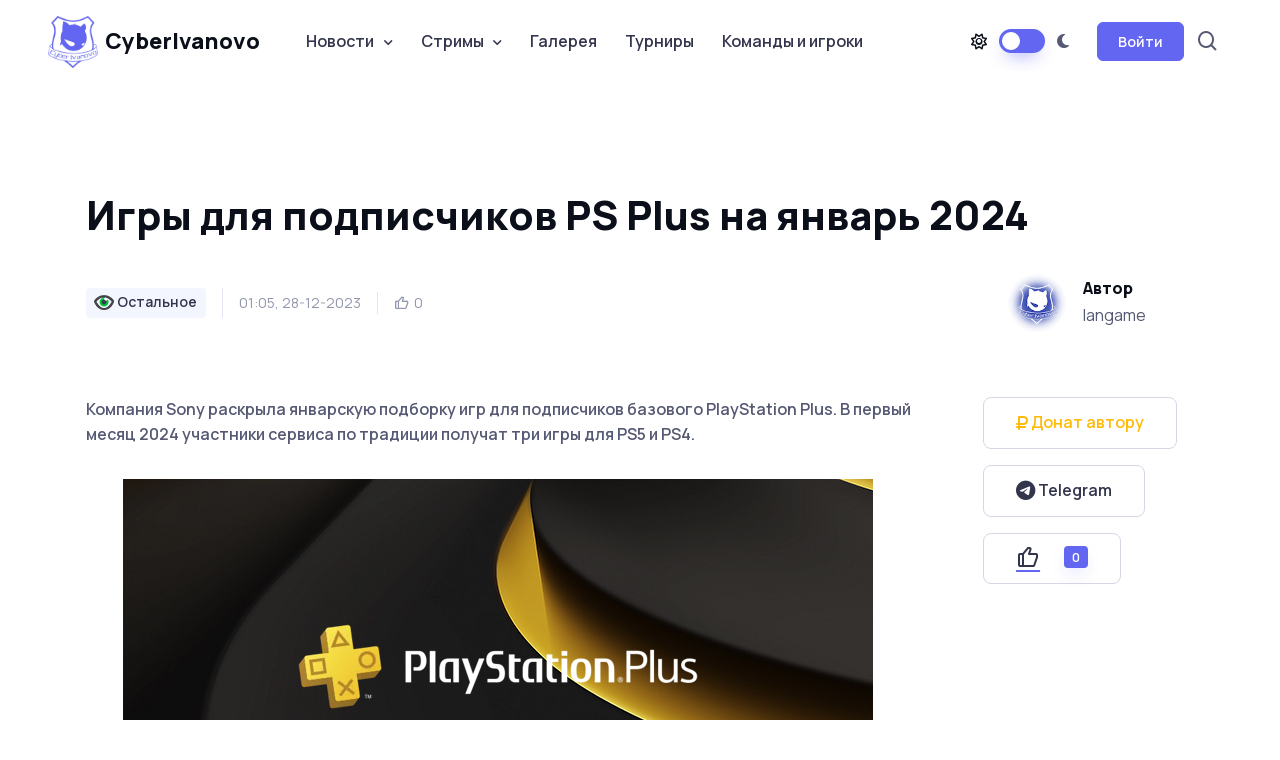

--- FILE ---
content_type: text/html; charset=utf-8
request_url: https://cyberivanovo.ru/other-news/19173-igry-dlya-podpischikov-ps-plus-na-yanvar-2024.html
body_size: 12030
content:
<!DOCTYPE html>
<html lang="en" data-bs-theme="light">
	<head>
		<meta http-equiv="Content-Type" content="text/html; charset=utf-8" />
<title>Игры для подписчиков PS Plus на январь 2024 &raquo; CyberIvanovo | esport it&#039;s a way of life</title>
<meta name="description" content="Компания Sony раскрыла январскую подборку игр для подписчиков базового PlayStation Plus. В первый месяц 2024 участники сервиса по традиции получат три игры для PS5 и PS4. A Plague Tale: Requiem (PS5)" />
<meta name="keywords" content="также, января, PlayStation, подписчиков, Saves, Plague, World, Warframe, пользователей, Nobody, Requiem, задания, Collection, Syrinx, более, чтобы, бесплатная, получат, exclusive, ПРИВИДЕНИЕ" />
<meta name="generator" content="CyberIvanovo.RU" />
<meta property="og:site_name" content="CyberIvanovo | esport it&#039;s a way of life" />
<meta property="og:type" content="article" />
<meta property="og:title" content="Игры для подписчиков PS Plus на январь 2024" />
<meta property="og:url" content="https://cyberivanovo.ru/other-news/19173-igry-dlya-podpischikov-ps-plus-na-yanvar-2024.html" />
<link rel="search" type="application/opensearchdescription+xml" href="https://cyberivanovo.ru/engine/opensearch.php" title="CyberIvanovo | esport it&#039;s a way of life" />
<link rel="alternate" type="application/rss+xml" title="CyberIvanovo | esport it&#039;s a way of life" href="https://cyberivanovo.ru/rss.xml" />
<script type="text/javascript" src="/engine/classes/min/index.php?charset=utf-8&amp;g=general&amp;16"></script>
<script type="text/javascript" src="/engine/classes/js/webfont.js"></script>
<script type="text/javascript" src="/engine/editor/scripts/webfont.js"></script>
<link media="screen" href="/engine/editor/css/default.css" type="text/css" rel="stylesheet" />
		<meta name="author" content="langame">

		<meta name="viewport" content="width=device-width, initial-scale=1">
		<script src="/templates/karina/assets/js/theme-switcher.js"></script>

		<link rel="apple-touch-icon" sizes="180x180" href="/templates/karina/assets/images/favicon/apple-touch-icon.png">
		<link rel="icon" type="image/png" sizes="32x32" href="/templates/karina/assets/images/favicon/favicon-32x32.png">
		<link rel="icon" type="image/png" sizes="16x16" href="/templates/karina/assets/images/favicon/favicon-16x16.png">
		<link rel="manifest" href="/templates/karina/assets/images/favicon/site.webmanifest">
		<link rel="mask-icon" href="/templates/karina/assets/images/favicon/safari-pinned-tab.svg" color="#6366f1">
		<link rel="shortcut icon" href="/templates/karina/assets/images/favicon/favicon.ico">
		<meta name="msapplication-TileColor" content="#080032">
		<meta name="msapplication-config" content="/templates/karina/assets/images/favicon/browserconfig.xml">
		<meta name="theme-color" content="#ffffff">

		<link rel="stylesheet" media="screen" href="/templates/karina/assets/vendor/boxicons/css/boxicons.min.css">
		<link rel="stylesheet" media="screen" href="/templates/karina/assets/vendor/swiper/swiper-bundle.min.css">
		<link rel="stylesheet" media="screen" href="/templates/karina/assets/vendor/prismjs/themes/prism.css">
		<link rel="stylesheet" media="screen" href="/templates/karina/assets/vendor/img-comparison-slider/dist/styles.css">
		<link rel="stylesheet" media="screen" href="/templates/karina/assets/vendor/prismjs/plugins/toolbar/prism-toolbar.css">
		<link rel="stylesheet" media="screen" href="/templates/karina/assets/vendor/prismjs/plugins/line-numbers/prism-line-numbers.css">
		<link rel="stylesheet" media="screen" href="/templates/karina/assets/vendor/lightgallery/css/lightgallery-bundle.min.css">
		<link rel="stylesheet" href="/templates/karina/assets/fonts/css/all.css">
		<link rel="stylesheet" media="screen" href="/templates/karina/assets/css/famfam.css">
		<link rel="stylesheet" media="screen" href="/templates/karina/assets/css/theme.min.css">
		<link rel="stylesheet" media="screen" href="/templates/karina/assets/css/elements.css">

		<style>
			.page-loading{position:fixed;top:0;right:0;bottom:0;left:0;width:100%;height:100%;-webkit-transition:all .4s .2s ease-in-out;transition:all .4s .2s ease-in-out;background-color:#fff;opacity:0;visibility:hidden;z-index:9999}[data-bs-theme="dark"] .page-loading{background-color:#0b0f19}.page-loading.active{opacity:1;visibility:visible}.page-loading-inner{position:absolute;top:50%;left:0;width:100%;text-align:center;-webkit-transform:translateY(-50%);transform:translateY(-50%);-webkit-transition:opacity .2s ease-in-out;transition:opacity .2s ease-in-out;opacity:0}.page-loading.active > .page-loading-inner{opacity:1}.page-loading-inner > span{display:block;font-size:1rem;font-weight:400;color:#9397ad}[data-bs-theme="dark"] .page-loading-inner > span{color:#fff;opacity:.6}.page-spinner{display:inline-block;width:2.75rem;height:2.75rem;margin-bottom:.75rem;vertical-align:text-bottom;border:.15em solid #b4b7c9;border-right-color:transparent;border-radius:50%;-webkit-animation:spinner .75s linear infinite;animation:spinner .75s linear infinite}[data-bs-theme="dark"] .page-spinner{border-color:rgba(255,255,255,.4);border-right-color:transparent}@-webkit-keyframes spinner{100%{-webkit-transform:rotate(360deg);transform:rotate(360deg)}}@keyframes spinner{100%{-webkit-transform:rotate(360deg);transform:rotate(360deg)}}
		</style>

		<script>
			(function () {
				window.onload = function () {
					const preloader = document.querySelector('.page-loading');
					preloader.classList.remove('active');
					setTimeout(function () {
						preloader.remove();
					}, 1000);
				};
			})();
		</script>

	</head>
	<base href="/"/>

	<body>
		<script type="text/javascript">
<!--
var dle_root       = '/';
var dle_admin      = '';
var dle_login_hash = '';
var dle_group      = 5;
var dle_skin       = 'karina';
var dle_wysiwyg    = '-1';
var quick_wysiwyg  = '1';
var dle_act_lang   = ["Да", "Нет", "Ввод", "Отмена", "Сохранить", "Удалить", "Загрузка. Пожалуйста, подождите..."];
var menu_short     = 'Быстрое редактирование';
var menu_full      = 'Полное редактирование';
var menu_profile   = 'Просмотр профиля';
var menu_send      = 'Отправить сообщение';
var menu_uedit     = 'Админцентр';
var dle_info       = 'Информация';
var dle_confirm    = 'Подтверждение';
var dle_prompt     = 'Ввод информации';
var dle_req_field  = 'Заполните все необходимые поля';
var dle_del_agree  = 'Вы действительно хотите удалить? Данное действие невозможно будет отменить';
var dle_spam_agree = 'Вы действительно хотите отметить пользователя как спамера? Это приведёт к удалению всех его комментариев';
var dle_complaint  = 'Укажите текст Вашей жалобы для администрации:';
var dle_big_text   = 'Выделен слишком большой участок текста.';
var dle_orfo_title = 'Укажите комментарий для администрации к найденной ошибке на странице';
var dle_p_send     = 'Отправить';
var dle_p_send_ok  = 'Уведомление успешно отправлено';
var dle_save_ok    = 'Изменения успешно сохранены. Обновить страницу?';
var dle_reply_title= 'Ответ на комментарий';
var dle_tree_comm  = '0';
var dle_del_news   = 'Удалить статью';
var allow_dle_delete_news   = false;
//-->
</script>
		<div class="page-loading active">
			<div class="page-loading-inner">
				<div class="page-spinner"></div><span>Загрузка...</span>
			</div>
		</div>

    <main class="page-wrapper">
		<header class="header navbar navbar-expand-lg bg-light navbar-sticky">
			<div class="container px-3">
				<a href="/" class="navbar-brand pe-3">
					<img src="/templates/karina/assets/images/globals/other/cyberivanovo_logo_purple.png" width="50px" alt="CyberIvanovo"> CyberIvanovo
				</a>

				<div id="navbarNav" class="offcanvas offcanvas-end">
					<div id="searchCollapse" class="collapse order-lg-2">
						<div class="container py-3 pt-lg-2 pb-lg-4">
							<form action="" name="searchform" method="post">
								<input type="hidden" name="do" value="search" />
								<input type="hidden" name="subaction" value="search" />
								<div class="position-relative">
									<input type="text" id="story" name="story" class="form-control form-control-lg ps-5" placeholder="Поиск...">
									<i class="bx bx-search fs-5 text-muted position-absolute top-50 start-0 translate-middle-y ms-3"></i>
								</div>
							</form>
						</div>
					</div>

					<div class="offcanvas-header border-bottom">
						<h5 class="offcanvas-title">Меню</h5>
						<button type="button" class="btn-close" data-bs-dismiss="offcanvas" aria-label="Close"></button>
					</div>
					<div class="offcanvas-body">
						<div class="mb-3 d-lg-none">
							<form action="" name="searchform_mobile" method="post">
								<input type="hidden" name="do" value="search" />
								<input type="hidden" name="subaction" value="search" />
								<div class="position-relative">
									<input type="text" id="story_mobile" name="story" class="form-control ps-5" placeholder="Поиск...">
									<i class="bx bx-search fs-5 text-muted position-absolute top-50 start-0 translate-middle-y ms-3"></i>
								</div>
							</form>
						</div>
						<ul class="navbar-nav me-auto mb-2 mb-lg-0">
							<li class="nav-item dropdown">
								<a href="#" class="nav-link dropdown-toggle" data-bs-toggle="dropdown" aria-current="page">Новости</a>
								<ul class="dropdown-menu">
									<li><a href="cs-go" class="dropdown-item"> <span class="game-icon game-icon-csgo"></span> CS2</a></li>
									<li><a href="dota-2" class="dropdown-item"> <span class="game-icon game-icon-dota2"></span> Dota 2</a></li>
									<li><a href="league-of-legends" class="dropdown-item"> <span class="game-icon game-icon-lol"></span> League of Legends</a></li>
									<li><a href="hearthstone" class="dropdown-item"> <span class="game-icon game-icon-hearthstone"></span> Hearthstone</a></li>
									<li><a href="overwatch" class="dropdown-item"> <span class="game-icon game-icon-overwatch"></span> Overwatch</a></li>
									<li><a href="valorant" class="dropdown-item"> <span class="game-icon game-icon-valorant"></span> Valorant</a></li>
									<li><a href="fortnite" class="dropdown-item"> <span class="game-icon game-icon-fortnite"></span> Fortnite</a></li>
									<li><a href="interview" class="dropdown-item"> <span class="game-icon game-icon-interview"></span> Интервью</a></li>
									<li><a href="device" class="dropdown-item"> <span class="game-icon game-icon-device"></span> Девайсы</a></li>
									<li><a href="other-news" class="dropdown-item"> <span class="game-icon game-icon-other"></span> Остальное</a></li>
								</ul>
							</li>
							<li class="nav-item dropdown">
								<a href="#" class="nav-link dropdown-toggle" data-bs-toggle="dropdown">Стримы</a>
								<div class="dropdown-menu">
									<div class="d-lg-flex pt-lg-3">
										<div class="mega-dropdown-column">
											<ul class="list-unstyled mb-3">
												<li><a href="stream-twitch-csgo.html" class="dropdown-item py-1"> <span class="game-icon game-icon-csgo"></span> CS2</a></li>
												<li><a href="stream-twitch-valorant.html" class="dropdown-item py-1"> <span class="game-icon game-icon-valorant"></span> Valorant</a></li>
												<li><a href="stream-twitch-fortnite.html" class="dropdown-item py-1"> <span class="game-icon game-icon-fortnite"></span> Fortnite</a></li>
												<li><a href="stream-twitch-lol.html" class="dropdown-item py-1"> <span class="game-icon game-icon-lol"></span> League of Legends</a></li>
												<li><a href="stream-twitch-dota2.html" class="dropdown-item py-1"> <span class="game-icon game-icon-dota2"></span> Dota 2</a></li>
												<li><a href="stream-twitch-overwatch2.html" class="dropdown-item py-1"> <span class="game-icon game-icon-overwatch"></span> Overwatch 2</a></li>
												<li><a href="stream-twitch-hs.html" class="dropdown-item py-1"> <span class="game-icon game-icon-hearthstone"></span> Hearthstone</a></li>
												<li><a href="stream-twitch-apex.html" class="dropdown-item py-1"> <span class="game-icon game-icon-apex-legends"></span> Apex Legends</a></li>
												<li><a href="stream-twitch-r6s.html" class="dropdown-item py-1"> <span class="game-icon game-icon-r6s"></span> Rainbow Six: Siege</a></li>
											</ul>
										</div>
										<div class="mega-dropdown-column">
											<ul class="list-unstyled mb-3">
												<li><a href="stream-twitch-wot.html" class="dropdown-item py-1"> <span class="game-icon game-icon-wot"></span> Мир танков</a></li>
												<li><a href="stream-twitch-warzone.html" class="dropdown-item py-1"> <span class="game-icon game-icon-cod-warzone"></span> CoD: Warzone</a></li>
												<li><a href="stream-twitch-sc2.html" class="dropdown-item py-1"> <span class="game-icon game-icon-sc2"></span> StarCraft</a></li>
												<li><a href="stream-twitch-wc3.html" class="dropdown-item py-1"> <span class="game-icon game-icon-wc3"></span> Warcraft III</a></li>
												<li><a href="stream-twitch-d3ros.html" class="dropdown-item py-1"> <span class="game-icon game-icon-d3"></span> Diablo</a></li>
												<li><a href="stream-twitch-wow.html" class="dropdown-item py-1"> <span class="game-icon game-icon-wow"></span> World of Warcraft</a></li>
												<li><a href="stream-twitch-pubg.html" class="dropdown-item py-1"> <span class="game-icon game-icon-pubg"></span> PUBG</a></li>
												<li><a href="stream-twitch-teamfighttactics.html" class="dropdown-item py-1"> <span class="game-icon game-icon-teamfight_tactics"></span> Teamfight Tactics</a></li>
												<li><a href="stream-twitch-hots.html" class="dropdown-item py-1"> <span class="game-icon game-icon-hots"></span> Heroes of the Storm</a></li>
											</ul>
										</div>
									</div>
								</div>
							</li>
							<li class="nav-item">
								<a href="gallery.html" class="nav-link">Галерея</a>
							</li>
							<li class="nav-item">
								<a href="events.html" class="nav-link">Турниры</a>
							</li>
							<li class="nav-item">
								<a href="team_db.html" class="nav-link">Команды и игроки</a>
							</li>
						</ul>
					</div>    
				</div>

				<div class="d-flex align-items-center order-lg-2 ms-auto">
					<a href="#searchCollapse" class="nav-link px-2 d-none d-lg-block" data-bs-toggle="collapse" aria-label="Search">
						<i class="bx bx-search fs-4 mx-1"></i>
					</a>
				</div>

				<div class="form-check form-switch mode-switch pe-lg-1 ms-auto me-4" data-bs-toggle="mode">
					<input type="checkbox" class="form-check-input" id="theme-mode">
					<label class="form-check-label d-none d-sm-block" data-bs-toggle="tooltip" data-bs-placement="bottom" title="Lumos" for="theme-mode"><i class="fa-regular fa-sun"></i></label>
					<label class="form-check-label d-none d-sm-block" data-bs-toggle="tooltip" data-bs-placement="bottom" title="Nox" for="theme-mode"><i class="fa-solid fa-moon"></i></label>
				</div>
				<button type="button" class="navbar-toggler" data-bs-toggle="offcanvas" data-bs-target="#navbarNav" aria-controls="navbarNav" aria-expanded="false" aria-label="Toggle navigation">
					<span class="navbar-toggler-icon"></span>
				</button>
				
<button class="btn btn-primary btn-sm fs-sm rounded d-none d-lg-inline-flex" type="button" data-bs-toggle="modal" data-bs-target="#modalCentered">Войти</button>

<div class="modal fade" id="modalCentered" tabindex="-1" role="dialog">
	<div class="modal-dialog modal-dialog-centered" role="document">
		<div class="modal-content">
			<div class="modal-header">
				<ul class="nav nav-tabs mb-0" role="tablist">
					<li class="nav-item fs-sm mb-0">
						<a class="nav-link active" href="#signin" data-bs-toggle="tab" role="tab" aria-selected="true">
							<i class="bx bx-lock-open fs-base me-2"></i> Вход
						</a>
					</li>
					<li class="nav-item fs-sm mb-0">
						<a class="nav-link" href="https://cyberivanovo.ru/index.php?do=register" aria-selected="false">
							<i class="bx bx-user fs-base me-2"></i> Регистрация
						</a>
					</li>
				</ul>
				<button class="btn-close" type="button" data-bs-dismiss="modal" aria-label="Закрыть"></button>
			</div>
			<div class="modal-body tab-content py-4">
				<div class="text-center">
					<img src="/templates/karina/assets/images/globals/other/noavatar.png" alt="">
				</div>

				<form class="tab-pane fade show active" autocomplete="off" method="post" action="">
					<div class="mb-3">
						<label class="form-label" for="email1">Имя пользователя</label>
						<input class="form-control" type="text" name="login_name" id="login_name">
					</div>
					<div class="mb-3">
						<label class="form-label" for="pass1">Пароль</label>
					<div class="password-toggle">
						<input class="form-control" type="password" name="login_password" id="login_password">
						<label class="password-toggle-btn">
							<input class="password-toggle-check" type="checkbox"><span class="password-toggle-indicator"></span>
						</label>
					</div>
					</div>
					<div class="mb-3 d-flex flex-wrap justify-content-between">
						<div class="form-check mb-2">
							<input class="form-check-input" type="checkbox" name="login_not_save" id="login_not_save" value="1">
							<label class="form-check-label" for="remember">Запомнить меня</label>
						</div>
						<a class="fs-sm" href="https://cyberivanovo.ru/index.php?do=lostpassword">Забыли пароль?</a>
					</div>
					<button onclick="submit();" class="btn btn-primary d-block w-100" type="submit">Войти</button>
					<input name="login" type="hidden" id="login" value="submit" />
				</form>
			</div>
		</div>
	</div>
</div>



			</div>
		</header>
<!--
		To connect permitted only files with the extension: .tpl or .php
-->



		<section class="container mb-5 pt-5 pb-lg-5">





			<div class="pb-3">
				
				<div id='dle-content'>﻿<section class="container mt-4 pt-lg-2 pb-3">
	<h1 class="pb-3" style="max-width: auto;">Игры для подписчиков PS Plus на январь 2024</h1>
	<div class="d-flex flex-md-row flex-column align-items-md-center justify-content-md-between mb-3">
		<div class="d-flex align-items-center flex-wrap text-muted mb-md-0 mb-4">
			<div class="fs-xs border-end pe-3 me-3 mb-2">
				<span class="badge fs-sm text-nav bg-secondary text-decoration-none"> <span class="game-icon game-icon-other"></span> Остальное</span>
			</div>
			<div class="fs-sm border-end pe-3 me-3 mb-2">01:05, 28-12-2023</div>
			<div class="d-flex mb-2">
				<div class="d-flex align-items-center me-1">
					<i class="bx bx-like fs-base me-1"></i> <span class="fs-sm"><span id="ratig-layer-19173" class="ignore-select"><span class="ratingtypeplus ignore-select" >0</span></span></span>
				</div>
				
			</div>
		</div>
		<div class="d-flex align-items-center position-relative ps-md-3 pe-lg-5 mb-2">
			<img src="/templates/karina/assets/images/globals/other/noavatar.png" class="rounded-circle" width="60" alt="Avatar">
			<div class="ps-3">
				<h6 class="mb-1">Автор</h6>
				langame
			</div>
		</div>
	</div>
</section>

<section class="container mb-5 pt-4 pb-2 py-mg-4">
	<div class="row gy-4">
		<div class="col-lg-9">
			<p class="mb-4 pb-2 fw-medium">
				Компания Sony раскрыла январскую подборку игр для подписчиков базового PlayStation Plus. В первый месяц 2024 участники сервиса по традиции получат три игры для PS5 и PS4.
			</p>

			<div class="text-center">
				<img src="images/articles/news/ps-plus-logo.jpg">
			</div>

			<p class="mb-4 pb-2 fw-medium">
				<div style="text-align: center;">A Plague Tale: Requiem (PS5)</div>
<div><br />
	</div>
<div>Первой бесплатной игрой января 2024 для подписчиков PS Plus, а также пользователей PS5 будет высоко оцененное экшен-приключение A Plague Tale: Requiem. Игра предлагает окунуться в продолжение трагической истории брата и сестры в мрачном средневековье. Они пытаются выжить прячась от инквизиции и их приспешников. Амиция и Гуго бегут на юг, чтобы начать новую жизнь вдали от чумы и помочь Гуго обуздать родовое проклятие, которое не дает ему спокойствия.</div>
<div><br />
	</div>
<div style="text-align: center;">Evil West (PS4, PS5)</div>
<div><br />
	</div>
<div>Evil West - это вторая бесплатная игра января 2024 для подписчиков PS Plus, а также пользователей PlayStation 4 и 5. Игра отправит вас в альтернативный мир Дикого Запада, который оказался под властью вампиров. Взяв на себя роль одного из агентов сверхсекретной организации по поиску и уничтожению вурдалаков, вы должны будете положить конец кровососущим тварям в этих местах. Кроме большого разнообразия кровососущих монстров, вас также ждет напарник (возможность прохождения игры в кооперативе), а также немалый арсенал самого разного вооружения.</div>
<div><br />
	</div>
<div style="text-align: center;">Nobody Saves the World (PS4, PS5)</div>
<div><br />
	</div>
<div>Nobody Saves the World - это третья бесплатная игра января 2024 для подписчиков PS Plus, а также пользователей PS5 и PS4. В этой оригинальной ролевой игре от авторов Guacamelee! безликий Никто может превратиться в СЛИЗНЯ, ПРИВИДЕНИЕ, ДРАКОНА и не только! Выполняя задания, вы откроете для себя более 15 различных форм и сможете в них перевоплощаться. Неожиданные сочетания их способностей помогут вам выполнять еще более сложные задания! Исследуйте обширный мир в одиночку или с другом и зачищайте изменяющиеся подземелья, чтобы остановить Напасть и СПАСТИ МИР!</div>
<div><br />
	</div>
<div style="text-align: center;">Warframe: Syrinx Collection - exclusive PlayStation Plus Pack</div>
<div><br />
	</div>
<div>В январе 2024 подписчики также получат эксклюзивный набор контента для научно-фантастической онлайн-игры Warframe, имеющий множество оружия, брони и других предметов.</div>
<div><br />
	</div>
<div>Появятся в PS Plus 2 января 2024:</div>
<ul>
	<li>A Plague Tale: Requiem (PS5).</li>
	<li>Evil West (PS4, PS5).</li>
	<li>Nobody Saves the World (PS4, PS5).</li>
	<li>Warframe: Syrinx Collection - exclusive PlayStation Plus Pack.</li>
</ul>
<div><br />
	</div>
<div>Покидают PS Plus 2 января 2024:</div>
<ul>
	<li>Lego 2K Drive (PS4 и PS5).</li>
	<li>Powerwash Simulator (PS4, PS5).</li>
	<li>Sable (PS5).</li>
</ul>
			</p>

			<hr class="mb-4">
			<div class="d-flex flex-sm-row flex-column pt-2">
				<div>
					<a href="https://pstationblog.ru/" class="btn btn-sm btn-outline-secondary me-2 mb-2"><i class="fa-solid fa-link"></i>&nbsp;Источник</a>
				</div>
            </div>
		</div>

		<div class="col-lg-3 position-relative">
			<div class="sticky-top ms-xl-5 ms-lg-4 ps-xxl-4" style="top: 105px !important;">
				<span class="d-block mb-3">
					<a href="https://dalink.to/a_langame" target="_blank" rel="nofollow" class="text-warning btn btn-lg btn-outline-secondary">
						<i class="fa-solid fa-ruble-sign"></i>&nbsp;Донат автору
					</a>
				</span>
				<span class="d-block mb-3">
					<a href="https://t.me/cyberivanovo" target="_blank" rel="nofollow" class="btn btn-lg btn-outline-secondary">
						<i class="fa-brands fa-telegram fa-lg"></i>&nbsp;Telegram
					</a>
				</span>
				
				

<!--
				<h6>Share this post:</h6>
				<div class="mb-4 pb-lg-3">
					<a href="#" class="btn btn-icon btn-secondary btn-linkedin me-2 mb-2" aria-label="LinkedIn">
						<i class="bx bxl-linkedin"></i>
					</a>
					<a href="#" class="btn btn-icon btn-secondary btn-facebook me-2 mb-2" aria-label="Facebook">
						<i class="bx bxl-facebook"></i>
					</a>
					<a href="#" class="btn btn-icon btn-secondary btn-twitter me-2 mb-2" aria-label="Twitter">
						<i class="bx bxl-twitter"></i>
					</a>
					<a href="#" class="btn btn-icon btn-secondary btn-instagram me-2 mb-2" aria-label="Instagram">
						<i class="bx bxl-instagram"></i>
					</a>
				</div>
-->
				
					<a href="#" onclick="doRate('plus', '19173'); return false;" >
						<button type="button" class="btn btn-lg btn-outline-secondary">
							<i class="bx bx-like me-2 lead"></i>
							<span class="badge bg-primary shadow-primary mt-n1 ms-3"><span id="ratig-layer-19173" class="ignore-select"><span class="ratingtypeplus ignore-select" >0</span></span></span>
						</button>
					</a>
				
			</div>
		</div>
	</div>
</section>

<section class="container mb-5 pt-md-4">
	<div class="d-flex flex-sm-row flex-column align-items-center justify-content-between mb-4 pb-1 pb-md-3">
		<h2 class="h1 mb-sm-0">Похожие новости</h2>
		<a href="/" class="btn btn-lg btn-outline-primary ms-4">
			Все новости <i class="bx bx-right-arrow-alt ms-1 me-n1 lh-1 lead"></i>
		</a>
	</div>

	<div class="swiper mx-n2" data-swiper-options='{
		"slidesPerView": 1,
		"spaceBetween": 8,
		"pagination": {
			"el": ".swiper-pagination",
			"clickable": true
		},
		"breakpoints": {
			"500": {
				"slidesPerView": 2
			},
			"1000": {
				"slidesPerView": 3
			}
		}
	}'>
	<div class="swiper-wrapper">
		<div class="swiper-slide h-auto pb-3">
	<article class="card border-0 shadow-sm h-100 mx-2">
		<div class="position-relative">
			<a href="https://cyberivanovo.ru/other-news/19263-relizy-nedeli-s-16-po-19-yanvarya-2024-na-xbox.html" class="position-absolute top-0 start-0 w-100 h-100" aria-label="Читать дальше"></a>
			<a href="https://cyberivanovo.ru/other-news/19263-relizy-nedeli-s-16-po-19-yanvarya-2024-na-xbox.html" class="badge fs-sm position-absolute bg-secondary top-0 end-0 zindex-5 me-3 mt-3" aria-label="Читать дальше">
				Остальное
			</a>
			<img src="images/articles/news/XBOX-logo.png" class="card-img-top" alt="Image">
		</div>
		<div class="card-body pb-4">
			<h3 class="h5 mb-0">
				<a href="https://cyberivanovo.ru/other-news/19263-relizy-nedeli-s-16-po-19-yanvarya-2024-na-xbox.html">Релизы недели с 16 по 19 января 2024 на Xbox</a>
			</h3>
		</div>
	</article>
</div><div class="swiper-slide h-auto pb-3">
	<article class="card border-0 shadow-sm h-100 mx-2">
		<div class="position-relative">
			<a href="https://cyberivanovo.ru/other-news/19231-relizy-nedeli-s-10-po-12-yanvarya-2024-na-xbox.html" class="position-absolute top-0 start-0 w-100 h-100" aria-label="Читать дальше"></a>
			<a href="https://cyberivanovo.ru/other-news/19231-relizy-nedeli-s-10-po-12-yanvarya-2024-na-xbox.html" class="badge fs-sm position-absolute bg-secondary top-0 end-0 zindex-5 me-3 mt-3" aria-label="Читать дальше">
				Остальное
			</a>
			<img src="images/articles/news/XBOX-logo.png" class="card-img-top" alt="Image">
		</div>
		<div class="card-body pb-4">
			<h3 class="h5 mb-0">
				<a href="https://cyberivanovo.ru/other-news/19231-relizy-nedeli-s-10-po-12-yanvarya-2024-na-xbox.html">Релизы недели с 10 по 12 января 2024 на Xbox</a>
			</h3>
		</div>
	</article>
</div><div class="swiper-slide h-auto pb-3">
	<article class="card border-0 shadow-sm h-100 mx-2">
		<div class="position-relative">
			<a href="https://cyberivanovo.ru/other-news/18895-playstation-plus-oktyabr-2023.html" class="position-absolute top-0 start-0 w-100 h-100" aria-label="Читать дальше"></a>
			<a href="https://cyberivanovo.ru/other-news/18895-playstation-plus-oktyabr-2023.html" class="badge fs-sm position-absolute bg-secondary top-0 end-0 zindex-5 me-3 mt-3" aria-label="Читать дальше">
				Остальное
			</a>
			<img src="images/articles/news/ps-plus-logo.jpg" class="card-img-top" alt="Image">
		</div>
		<div class="card-body pb-4">
			<h3 class="h5 mb-0">
				<a href="https://cyberivanovo.ru/other-news/18895-playstation-plus-oktyabr-2023.html">PlayStation Plus октябрь 2023</a>
			</h3>
		</div>
	</article>
</div><div class="swiper-slide h-auto pb-3">
	<article class="card border-0 shadow-sm h-100 mx-2">
		<div class="position-relative">
			<a href="https://cyberivanovo.ru/other-news/17742-piraty-vzlomali-evil-west.html" class="position-absolute top-0 start-0 w-100 h-100" aria-label="Читать дальше"></a>
			<a href="https://cyberivanovo.ru/other-news/17742-piraty-vzlomali-evil-west.html" class="badge fs-sm position-absolute bg-secondary top-0 end-0 zindex-5 me-3 mt-3" aria-label="Читать дальше">
				Остальное
			</a>
			<img src="images/articles/news/games_poster/Evil_West.jpg" class="card-img-top" alt="Image">
		</div>
		<div class="card-body pb-4">
			<h3 class="h5 mb-0">
				<a href="https://cyberivanovo.ru/other-news/17742-piraty-vzlomali-evil-west.html">Пираты взломали Evil West</a>
			</h3>
		</div>
	</article>
</div><div class="swiper-slide h-auto pb-3">
	<article class="card border-0 shadow-sm h-100 mx-2">
		<div class="position-relative">
			<a href="https://cyberivanovo.ru/other-news/17616-playstation-plus-v-noyabre-2022.html" class="position-absolute top-0 start-0 w-100 h-100" aria-label="Читать дальше"></a>
			<a href="https://cyberivanovo.ru/other-news/17616-playstation-plus-v-noyabre-2022.html" class="badge fs-sm position-absolute bg-secondary top-0 end-0 zindex-5 me-3 mt-3" aria-label="Читать дальше">
				Остальное
			</a>
			<img src="images/articles/news/ps-plus-logo.jpg" class="card-img-top" alt="Image">
		</div>
		<div class="card-body pb-4">
			<h3 class="h5 mb-0">
				<a href="https://cyberivanovo.ru/other-news/17616-playstation-plus-v-noyabre-2022.html">PlayStation Plus в ноябре 2022</a>
			</h3>
		</div>
	</article>
</div><div class="swiper-slide h-auto pb-3">
	<article class="card border-0 shadow-sm h-100 mx-2">
		<div class="position-relative">
			<a href="https://cyberivanovo.ru/other-news/17236-playstation-plus-avgust-2022.html" class="position-absolute top-0 start-0 w-100 h-100" aria-label="Читать дальше"></a>
			<a href="https://cyberivanovo.ru/other-news/17236-playstation-plus-avgust-2022.html" class="badge fs-sm position-absolute bg-secondary top-0 end-0 zindex-5 me-3 mt-3" aria-label="Читать дальше">
				Остальное
			</a>
			<img src="images/articles/news/ps-plus-logo.jpg" class="card-img-top" alt="Image">
		</div>
		<div class="card-body pb-4">
			<h3 class="h5 mb-0">
				<a href="https://cyberivanovo.ru/other-news/17236-playstation-plus-avgust-2022.html">PlayStation Plus август 2022</a>
			</h3>
		</div>
	</article>
</div><div class="swiper-slide h-auto pb-3">
	<article class="card border-0 shadow-sm h-100 mx-2">
		<div class="position-relative">
			<a href="https://cyberivanovo.ru/other-news/17151-besplatnye-igry-playstation-plus-iyul-2022.html" class="position-absolute top-0 start-0 w-100 h-100" aria-label="Читать дальше"></a>
			<a href="https://cyberivanovo.ru/other-news/17151-besplatnye-igry-playstation-plus-iyul-2022.html" class="badge fs-sm position-absolute bg-secondary top-0 end-0 zindex-5 me-3 mt-3" aria-label="Читать дальше">
				Остальное
			</a>
			<img src="images/articles/news/ps-plus-logo.jpg" class="card-img-top" alt="Image">
		</div>
		<div class="card-body pb-4">
			<h3 class="h5 mb-0">
				<a href="https://cyberivanovo.ru/other-news/17151-besplatnye-igry-playstation-plus-iyul-2022.html">Бесплатные игры PlayStation Plus июль 2022</a>
			</h3>
		</div>
	</article>
</div><div class="swiper-slide h-auto pb-3">
	<article class="card border-0 shadow-sm h-100 mx-2">
		<div class="position-relative">
			<a href="https://cyberivanovo.ru/other-news/16830-besplatnye-igry-playstation-plus-aprel-2022.html" class="position-absolute top-0 start-0 w-100 h-100" aria-label="Читать дальше"></a>
			<a href="https://cyberivanovo.ru/other-news/16830-besplatnye-igry-playstation-plus-aprel-2022.html" class="badge fs-sm position-absolute bg-secondary top-0 end-0 zindex-5 me-3 mt-3" aria-label="Читать дальше">
				Остальное
			</a>
			<img src="images/articles/news/ps-plus-logo.jpg" class="card-img-top" alt="Image">
		</div>
		<div class="card-body pb-4">
			<h3 class="h5 mb-0">
				<a href="https://cyberivanovo.ru/other-news/16830-besplatnye-igry-playstation-plus-aprel-2022.html">Бесплатные игры PlayStation Plus апрель 2022</a>
			</h3>
		</div>
	</article>
</div><div class="swiper-slide h-auto pb-3">
	<article class="card border-0 shadow-sm h-100 mx-2">
		<div class="position-relative">
			<a href="https://cyberivanovo.ru/other-news/16700-besplatnye-igry-playstation-plus-mart-2022.html" class="position-absolute top-0 start-0 w-100 h-100" aria-label="Читать дальше"></a>
			<a href="https://cyberivanovo.ru/other-news/16700-besplatnye-igry-playstation-plus-mart-2022.html" class="badge fs-sm position-absolute bg-secondary top-0 end-0 zindex-5 me-3 mt-3" aria-label="Читать дальше">
				Остальное
			</a>
			<img src="images/articles/news/ps-plus-logo.jpg" class="card-img-top" alt="Image">
		</div>
		<div class="card-body pb-4">
			<h3 class="h5 mb-0">
				<a href="https://cyberivanovo.ru/other-news/16700-besplatnye-igry-playstation-plus-mart-2022.html">Бесплатные игры PlayStation Plus март 2022</a>
			</h3>
		</div>
	</article>
</div><div class="swiper-slide h-auto pb-3">
	<article class="card border-0 shadow-sm h-100 mx-2">
		<div class="position-relative">
			<a href="https://cyberivanovo.ru/other-news/15857-playstation-plus-iyul-2021.html" class="position-absolute top-0 start-0 w-100 h-100" aria-label="Читать дальше"></a>
			<a href="https://cyberivanovo.ru/other-news/15857-playstation-plus-iyul-2021.html" class="badge fs-sm position-absolute bg-secondary top-0 end-0 zindex-5 me-3 mt-3" aria-label="Читать дальше">
				Остальное
			</a>
			<img src="images/articles/news/ps-plus-logo.jpg" class="card-img-top" alt="Image">
		</div>
		<div class="card-body pb-4">
			<h3 class="h5 mb-0">
				<a href="https://cyberivanovo.ru/other-news/15857-playstation-plus-iyul-2021.html">PlayStation Plus июль 2021</a>
			</h3>
		</div>
	</article>
</div>

		<div class="swiper-pagination position-relative pt-2 pt-sm-3 mt-4"></div>
	</div>
</section>



<!--dlenavigationcomments--><div class="tab-content pt-1">
	<div class="tab-pane fade show active" id="preview1" role="tabpanel">
		<div class="alert alert-info" role="alert">
			<span class="fw-bold">Информация:</span> Посетители, находящиеся в группе <b>Гости</b>, не могут оставлять комментарии к данной публикации.
		</div>
	</div>
</div></div>
			</div>

		</section>


<!--
		To connect permitted only files with the extension: .tpl or .php
-->
	</main>

	<footer class="footer bg-dark pt-5 pb-4 pb-lg-5" data-bs-theme="dark">
		<div class="container pt-lg-4">
			<div class="row pb-5">
				<div class="col-lg-4 col-md-6">
					<div class="navbar-brand text-dark p-0 me-0 mb-3 mb-lg-4">
						<img src="/templates/karina/assets/images/globals/other/cyberivanovo_logo_white.png" width="47" alt="CyberIvanovo"> CyberIvanovo
					</div>
					<!--
					<p class="fs-sm text-light opacity-70 pb-lg-3 mb-4">
						Proin ipsum pharetra, senectus eget scelerisque varius pretium platea velit. Lacus, eget eu vitae nullam proin turpis etiam mi sit. Non feugiat feugiat egestas nulla nec. Arcu tempus, eget elementum dolor ullamcorper sodales ultrices eros.
					</p>
					-->
				</div>
				<div class="col-xl-6 col-lg-7 col-md-5 offset-xl-2 offset-md-1 pt-4 pt-md-1 pt-lg-0">
					<div id="footer-links" class="row">
						<div class="col-lg-4">
							<div id="useful-links" class="collapse d-lg-block" data-bs-parent="#footer-links">
								<ul class="nav flex-column pb-lg-1 mb-lg-3">
									<li class="nav-item"><a href="cs-go" class="nav-link d-inline-block px-0 pt-1 pb-2"> <span class="game-icon game-icon-csgo"></span> CS2 </a></li>
									<li class="nav-item"><a href="dota-2" class="nav-link d-inline-block px-0 pt-1 pb-2"> <span class="game-icon game-icon-dota2"></span> Dota 2 </a></li>
									<li class="nav-item"><a href="league-of-legends" class="nav-link d-inline-block px-0 pt-1 pb-2"> <span class="game-icon game-icon-lol"></span> League of Legends </a></li>
									<li class="nav-item"><a href="overwatch" class="nav-link d-inline-block px-0 pt-1 pb-2"> <span class="game-icon game-icon-overwatch"></span> Overwatch </a></li>
									<li class="nav-item"><a href="valorant" class="nav-link d-inline-block px-0 pt-1 pb-2"> <span class="game-icon game-icon-valorant"></span> Valorant </a></li>
								</ul>
							</div>
						</div>
						<div class="col-xl-4 col-lg-3">
							<div id="social-links" class="collapse d-lg-block" data-bs-parent="#footer-links">
								<ul class="nav flex-column mb-2 mb-lg-0">
									<li class="nav-item"><a href="fortnite" class="nav-link d-inline-block px-0 pt-1 pb-2"> <span class="game-icon game-icon-fortnite"></span> Fortnite </a></li>
									<li class="nav-item"><a href="hearthstone" class="nav-link d-inline-block px-0 pt-1 pb-2"> <span class="game-icon game-icon-hearthstone"></span> Hearthstone </a></li>
									<li class="nav-item"><a href="interview" class="nav-link d-inline-block px-0 pt-1 pb-2"> <span class="game-icon game-icon-interview"></span> Интервью </a></li>
									<li class="nav-item"><a href="device" class="nav-link d-inline-block px-0 pt-1 pb-2"> <span class="game-icon game-icon-device"></span> Девайсы </a></li>
									<li class="nav-item"><a href="other-news" class="nav-link d-inline-block px-0 pt-1 pb-2"> <span class="game-icon game-icon-other"></span> Остальное </a></li>
								</ul>
							</div>
						</div>
						<div class="col-xl-4 col-lg-5 pt-2 pt-lg-0">
							<h6 class="mb-2"></h6>
							<div class="">
								<a href="https://t.me/cyberivanovo" target="_blank" rel="_nofollow"><i class="fa-brands fa-telegram fa-2xl"></i></a>
							</div>
						</div>
					</div>
				</div>
			</div>
			<p class="nav d-block fs-xs text-center text-md-start pb-2 pb-lg-0 mb-0">
				<span class="text-light opacity-50"> Запрещено для детей. 18+ </span>
			</p>
			<p class="nav d-block fs-xs text-center text-md-start pb-2 pb-lg-0 mb-0">
				<span class="text-light opacity-50"> CyberIvanovo.ru &copy; 2006 — 2026 / Made with <i class="fa-solid fa-heart fa-lg" style="color: #ff0000;"></i> by </span> <a class="nav-link d-inline-block p-0" href="https://lngm.ru/" target="_blank" rel="noopener">langame</a>.
			</p>
		</div>
	</footer>

		<span type="button" class="btn-scroll-top toTop" data-scroll>
			<span class="btn-scroll-top-tooltip text-muted fs-sm me-2"></span>
			<i class="btn-scroll-top-icon bx bx-chevron-up"></i>
		</span>

		<script type="text/javascript">
			$(document).ready(function(){

			$(".toTop").hide();

			$(function () {
				$(window).scroll(function () {
					if ($(this).scrollTop() > 200) {
						$('.toTop').fadeIn();
					} else {
						$('.toTop').fadeOut();
					}
				});        
			});        
		});

		var easing, e, pos;
			$(function(){
			  $(".toTop").on("click", function(){
				pos= $(window).scrollTop();
				$("body").css({
				  "margin-top": -pos+"px",
				  "overflow-y": "scroll", 
				});
				$(window).scrollTop(0);
				$("body").css("transition", "all 1s ease");
				$("body").css("margin-top", "0");
				$("body").on("webkitTransitionEnd transitionend msTransitionEnd oTransitionEnd", function(){
				  $("body").css("transition", "none");
				});
			  });
			});
		</script>

		<script src="/templates/karina/assets/vendor/jarallax/dist/jarallax.min.js"></script>
		<script src="/templates/karina/assets/vendor/swiper/swiper-bundle.min.js"></script>
		<script src="/templates/karina/assets/vendor/prismjs/components/prism-core.min.js"></script>
		<script src="/templates/karina/assets/vendor/prismjs/components/prism-markup.min.js"></script>
		<script src="/templates/karina/assets/vendor/prismjs/components/prism-clike.min.js"></script>
		<script src="/templates/karina/assets/vendor/prismjs/plugins/toolbar/prism-toolbar.min.js"></script>
		<script src="/templates/karina/assets/vendor/prismjs/plugins/copy-to-clipboard/prism-copy-to-clipboard.min.js"></script>
		<script src="/templates/karina/assets/vendor/prismjs/plugins/line-numbers/prism-line-numbers.min.js"></script>
		<script src="/templates/karina/assets/js/theme.min.js"></script>
		<script src="/templates/karina/assets/vendor/parallax-js/dist/parallax.min.js"></script>
		<script src="/templates/karina/assets/vendor/img-comparison-slider/dist/index.js"></script>

		<!-- Yandex.Metrika counter -->
		<script type="text/javascript" >
		   (function(m,e,t,r,i,k,a){m[i]=m[i]||function(){(m[i].a=m[i].a||[]).push(arguments)};
		   m[i].l=1*new Date();
		   for (var j = 0; j < document.scripts.length; j++) {if (document.scripts[j].src === r) { return; }}
		   k=e.createElement(t),a=e.getElementsByTagName(t)[0],k.async=1,k.src=r,a.parentNode.insertBefore(k,a)})
		   (window, document, "script", "https://mc.yandex.ru/metrika/tag.js", "ym");

		   ym(19251727, "init", {
				clickmap:true,
				trackLinks:true,
				accurateTrackBounce:true,
				webvisor:true
		   });
		</script>
		<noscript><div><img src="https://mc.yandex.ru/watch/19251727" style="position:absolute; left:-9999px;" alt="" /></div></noscript>
		<!-- /Yandex.Metrika counter -->
	</body>
</html>